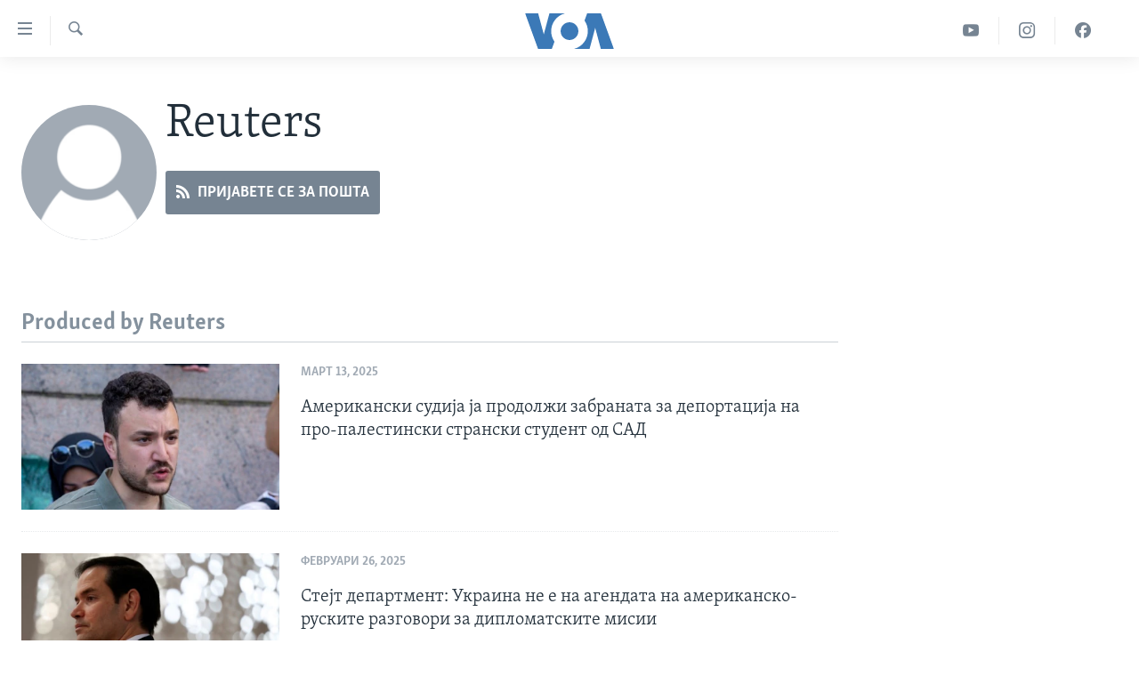

--- FILE ---
content_type: text/html; charset=utf-8
request_url: https://mk.voanews.com/author/reuters/uqgvv
body_size: 12001
content:

<!DOCTYPE html>
<html lang="mk" dir="ltr" class="no-js">
<head>
<link href="/Content/responsive/VOA/mk-MK/VOA-mk-MK.css?&amp;av=0.0.0.0&amp;cb=306" rel="stylesheet"/>
<script src="https://tags.voanews.com/voa-pangea/prod/utag.sync.js"></script> <script type='text/javascript' src='https://www.youtube.com/iframe_api' async></script>
<script type="text/javascript">
//a general 'js' detection, must be on top level in <head>, due to CSS performance
document.documentElement.className = "js";
var cacheBuster = "306";
var appBaseUrl = "/";
var imgEnhancerBreakpoints = [0, 144, 256, 408, 650, 1023, 1597];
var isLoggingEnabled = false;
var isPreviewPage = false;
var isLivePreviewPage = false;
if (!isPreviewPage) {
window.RFE = window.RFE || {};
window.RFE.cacheEnabledByParam = window.location.href.indexOf('nocache=1') === -1;
const url = new URL(window.location.href);
const params = new URLSearchParams(url.search);
// Remove the 'nocache' parameter
params.delete('nocache');
// Update the URL without the 'nocache' parameter
url.search = params.toString();
window.history.replaceState(null, '', url.toString());
} else {
window.addEventListener('load', function() {
const links = window.document.links;
for (let i = 0; i < links.length; i++) {
links[i].href = '#';
links[i].target = '_self';
}
})
}
var pwaEnabled = false;
var swCacheDisabled;
</script>
<meta charset="utf-8" />
<title>Reuters - VOA Author Bio - Глас на Америка</title>
<meta name="description" content="" />
<meta name="keywords" content="" />
<meta name="viewport" content="width=device-width, initial-scale=1.0" />
<meta http-equiv="X-UA-Compatible" content="IE=edge" />
<meta name="robots" content="max-image-preview:large"><meta property="fb:pages" content="176413438620" />
<meta name="msvalidate.01" content="3286EE554B6F672A6F2E608C02343C0E" /><meta name="yandex-verification" content="0a637fd1c34879ec" />
<link href="https://mk.voanews.com/author/reuters/uqgvv" rel="canonical" />
<meta name="apple-mobile-web-app-title" content="Глас на Америка" />
<meta name="apple-mobile-web-app-status-bar-style" content="black" />
<meta name="apple-itunes-app" content="app-id=632618796" />
<script src="/Scripts/responsive/infographics.b?v=dVbZ-Cza7s4UoO3BqYSZdbxQZVF4BOLP5EfYDs4kqEo1&amp;av=0.0.0.0&amp;cb=306"></script>
<script src="/Scripts/responsive/loader.b?v=Q26XNwrL6vJYKjqFQRDnx01Lk2pi1mRsuLEaVKMsvpA1&amp;av=0.0.0.0&amp;cb=306"></script>
<link rel="icon" type="image/svg+xml" href="/Content/responsive/VOA/img/webApp/favicon.svg" />
<link rel="alternate icon" href="/Content/responsive/VOA/img/webApp/favicon.ico" />
<link rel="apple-touch-icon" sizes="152x152" href="/Content/responsive/VOA/img/webApp/ico-152x152.png" />
<link rel="apple-touch-icon" sizes="144x144" href="/Content/responsive/VOA/img/webApp/ico-144x144.png" />
<link rel="apple-touch-icon" sizes="114x114" href="/Content/responsive/VOA/img/webApp/ico-114x114.png" />
<link rel="apple-touch-icon" sizes="72x72" href="/Content/responsive/VOA/img/webApp/ico-72x72.png" />
<link rel="apple-touch-icon-precomposed" href="/Content/responsive/VOA/img/webApp/ico-57x57.png" />
<link rel="icon" sizes="192x192" href="/Content/responsive/VOA/img/webApp/ico-192x192.png" />
<link rel="icon" sizes="128x128" href="/Content/responsive/VOA/img/webApp/ico-128x128.png" />
<meta name="msapplication-TileColor" content="#ffffff" />
<meta name="msapplication-TileImage" content="/Content/responsive/VOA/img/webApp/ico-144x144.png" />
<link rel="alternate" type="application/rss+xml" title="VOA - Top Stories [RSS]" href="/api/" />
<link rel="sitemap" type="application/rss+xml" href="/sitemap.xml" />
</head>
<body class=" nav-no-loaded cc_theme pg-author nojs-images ">
<script type="text/javascript" >
var analyticsData = {url:"",property_id:"474",page_title:"Reuters - VOA Author Bio - Глас на Америка",page_type:"author",content_type:"author",subcontent_type:"author",last_modified:"2026-01-22 10:43:17Z",pub_datetime:"2026-01-22 10:43:17Z",section:"author",domain:"mk.voanews.com",language:"Macedonian",language_service:"VOA Macedonian",platform:"web",copied:"no",copied_article:"",copied_title:"",runs_js:"Yes",cms_release:"8.44.0.0.306",enviro_type:"prod",slug:"",entity:"VOA",short_language_service:"MAC",platform_short:"W",page_name:"Reuters - VOA Author Bio - Глас на Америка"};
</script>
<noscript><iframe src="https://www.googletagmanager.com/ns.html?id=GTM-N8MP7P" height="0" width="0" style="display:none;visibility:hidden"></iframe></noscript><script type="text/javascript" data-cookiecategory="analytics">
var gtmEventObject = Object.assign({}, analyticsData, {event: 'page_meta_ready'});window.dataLayer = window.dataLayer || [];window.dataLayer.push(gtmEventObject);
if (top.location === self.location) { //if not inside of an IFrame
var renderGtm = "true";
if (renderGtm === "true") {
(function(w,d,s,l,i){w[l]=w[l]||[];w[l].push({'gtm.start':new Date().getTime(),event:'gtm.js'});var f=d.getElementsByTagName(s)[0],j=d.createElement(s),dl=l!='dataLayer'?'&l='+l:'';j.async=true;j.src='//www.googletagmanager.com/gtm.js?id='+i+dl;f.parentNode.insertBefore(j,f);})(window,document,'script','dataLayer','GTM-N8MP7P');
}
}
</script>
<!--Analytics tag js version start-->
<script type="text/javascript" data-cookiecategory="analytics">
var utag_data = Object.assign({}, analyticsData, {});
if(typeof(TealiumTagFrom)==='function' && typeof(TealiumTagSearchKeyword)==='function') {
var utag_from=TealiumTagFrom();var utag_searchKeyword=TealiumTagSearchKeyword();
if(utag_searchKeyword!=null && utag_searchKeyword!=='' && utag_data["search_keyword"]==null) utag_data["search_keyword"]=utag_searchKeyword;if(utag_from!=null && utag_from!=='') utag_data["from"]=TealiumTagFrom();}
if(window.top!== window.self&&utag_data.page_type==="snippet"){utag_data.page_type = 'iframe';}
try{if(window.top!==window.self&&window.self.location.hostname===window.top.location.hostname){utag_data.platform = 'self-embed';utag_data.platform_short = 'se';}}catch(e){if(window.top!==window.self&&window.self.location.search.includes("platformType=self-embed")){utag_data.platform = 'cross-promo';utag_data.platform_short = 'cp';}}
(function(a,b,c,d){ a="https://tags.voanews.com/voa-pangea/prod/utag.js"; b=document;c="script";d=b.createElement(c);d.src=a;d.type="text/java"+c;d.async=true; a=b.getElementsByTagName(c)[0];a.parentNode.insertBefore(d,a); })();
</script>
<!--Analytics tag js version end-->
<!-- Analytics tag management NoScript -->
<noscript>
<img style="position: absolute; border: none;" src="https://ssc.voanews.com/b/ss/bbgprod,bbgentityvoa/1/G.4--NS/907419139?pageName=voa%3amac%3aw%3aauthor%3areuters%20-%20voa%20author%20bio%20-%20%d0%93%d0%bb%d0%b0%d1%81%20%d0%bd%d0%b0%20%d0%90%d0%bc%d0%b5%d1%80%d0%b8%d0%ba%d0%b0&amp;c6=reuters%20-%20voa%20author%20bio%20-%20%d0%93%d0%bb%d0%b0%d1%81%20%d0%bd%d0%b0%20%d0%90%d0%bc%d0%b5%d1%80%d0%b8%d0%ba%d0%b0&amp;v36=8.44.0.0.306&amp;v6=D=c6&amp;g=https%3a%2f%2fmk.voanews.com&amp;c1=D=g&amp;v1=D=g&amp;events=event1&amp;c16=voa%20macedonian&amp;v16=D=c16&amp;ch=author&amp;c15=macedonian&amp;v15=D=c15&amp;c4=author&amp;v4=D=c4&amp;v20=no&amp;c17=web&amp;v17=D=c17&amp;mcorgid=518abc7455e462b97f000101%40adobeorg&amp;server=mk.voanews.com&amp;pageType=D=c4&amp;ns=bbg&amp;v29=D=server&amp;v25=voa&amp;v30=474&amp;v105=D=User-Agent " alt="analytics" width="1" height="1" /></noscript>
<!-- End of Analytics tag management NoScript -->
<!--*** Accessibility links - For ScreenReaders only ***-->
<section>
<div class="sr-only">
<h2>Линкови за пристапност</h2>
<ul>
<li><a href="#content" data-disable-smooth-scroll="1">Премини на главната содржина</a></li>
<li><a href="#navigation" data-disable-smooth-scroll="1">Премини до страната за навигација</a></li>
<li><a href="#txtHeaderSearch" data-disable-smooth-scroll="1">Пребарувај</a></li>
</ul>
</div>
</section>
<div dir="ltr">
<div id="page">
<aside>
<div class="ctc-message pos-fix">
<div class="ctc-message__inner">Link has been copied to clipboard</div>
</div>
</aside>
<div class="hdr-20 hdr-20--big">
<div class="hdr-20__inner">
<div class="hdr-20__max pos-rel">
<div class="hdr-20__side hdr-20__side--primary d-flex">
<label data-for="main-menu-ctrl" data-switcher-trigger="true" data-switch-target="main-menu-ctrl" class="burger hdr-trigger pos-rel trans-trigger" data-trans-evt="click" data-trans-id="menu">
<span class="ico ico-close hdr-trigger__ico hdr-trigger__ico--close burger__ico burger__ico--close"></span>
<span class="ico ico-menu hdr-trigger__ico hdr-trigger__ico--open burger__ico burger__ico--open"></span>
</label>
<div class="menu-pnl pos-fix trans-target" data-switch-target="main-menu-ctrl" data-trans-id="menu">
<div class="menu-pnl__inner">
<nav class="main-nav menu-pnl__item menu-pnl__item--first">
<ul class="main-nav__list accordeon" data-analytics-tales="false" data-promo-name="link" data-location-name="nav,secnav">
<li class="main-nav__item">
<a class="main-nav__item-name main-nav__item-name--link" href="http://m.mk.voanews.com/" title="Дома" >Дома</a>
</li>
<li class="main-nav__item accordeon__item" data-switch-target="menu-item-1288">
<label class="main-nav__item-name main-nav__item-name--label accordeon__control-label" data-switcher-trigger="true" data-for="menu-item-1288">
Рубрики
<span class="ico ico-chevron-down main-nav__chev"></span>
</label>
<div class="main-nav__sub-list">
<a class="main-nav__item-name main-nav__item-name--link main-nav__item-name--sub" href="/z/1733" title="САД" data-item-name="aktuelno-usa" >САД</a>
<a class="main-nav__item-name main-nav__item-name--link main-nav__item-name--sub" href="/z/1729" title="Македонија" data-item-name="aktuelno-macedonia" >Македонија</a>
<a class="main-nav__item-name main-nav__item-name--link main-nav__item-name--sub" href="/z/1724" title="Свет" data-item-name="aktuelno-world" >Свет</a>
<a class="main-nav__item-name main-nav__item-name--link main-nav__item-name--sub" href="/z/1725" title="Економија" data-item-name="aktuelno-economy" >Економија</a>
<a class="main-nav__item-name main-nav__item-name--link main-nav__item-name--sub" href="/z/1731" title="Политика" data-item-name="aktuelno-politics" >Политика</a>
<a class="main-nav__item-name main-nav__item-name--link main-nav__item-name--sub" href="/z/1727" title="Здравје" data-item-name="aktuelno-health" >Здравје</a>
<a class="main-nav__item-name main-nav__item-name--link main-nav__item-name--sub" href="/z/1732" title="Наука" data-item-name="aktuelno-science" >Наука</a>
<a class="main-nav__item-name main-nav__item-name--link main-nav__item-name--sub" href="/z/1723" title="Уметност и забава" data-item-name="aktuelno-culture" >Уметност и забава</a>
<a class="main-nav__item-name main-nav__item-name--link main-nav__item-name--sub" href="/z/1728" title="Интервјуа" data-item-name="aktuelno-interviews" >Интервјуа</a>
</div>
</li>
<li class="main-nav__item">
<a class="main-nav__item-name main-nav__item-name--link" href="/z/1730" title="Фотогалерии" data-item-name="photos" >Фотогалерии</a>
</li>
<li class="main-nav__item">
<a class="main-nav__item-name main-nav__item-name--link" href="/z/7703" title="Документарци" data-item-name="documentaries" >Документарци</a>
</li>
<li class="main-nav__item accordeon__item" data-switch-target="menu-item-767">
<label class="main-nav__item-name main-nav__item-name--label accordeon__control-label" data-switcher-trigger="true" data-for="menu-item-767">
Архивирана програма
<span class="ico ico-chevron-down main-nav__chev"></span>
</label>
<div class="main-nav__sub-list">
<a class="main-nav__item-name main-nav__item-name--link main-nav__item-name--sub" href="https://mk.voanews.com/z/1735" title="Newsflash - Архива" >Newsflash - Архива</a>
<a class="main-nav__item-name main-nav__item-name--link main-nav__item-name--sub" href="/z/2238" title="Вести од САД во минута - Архива" data-item-name="voa-60" >Вести од САД во минута - Архива</a>
<a class="main-nav__item-name main-nav__item-name--link main-nav__item-name--sub" href="https://mk.voanews.com/p/7392.html" title="Избори во САД 2020 - Архива" >Избори во САД 2020 - Архива</a>
</div>
</li>
<li class="main-nav__item">
<a class="main-nav__item-name main-nav__item-name--link" href="/p/3921.html" title="За нас" data-item-name="about-us-mk" >За нас</a>
</li>
</ul>
</nav>
<div class="menu-pnl__item">
<a href="https://learningenglish.voanews.com/" class="menu-pnl__item-link" alt="Learning English">Learning English</a>
</div>
<div class="menu-pnl__item menu-pnl__item--social">
<h5 class="menu-pnl__sub-head">Накусо...</h5>
<a href="https://facebook.com/glasnaamerika" title="Следете не` на Фејсбук" data-analytics-text="follow_on_facebook" class="btn btn--rounded btn--social-inverted menu-pnl__btn js-social-btn btn-facebook" target="_blank" rel="noopener">
<span class="ico ico-facebook-alt ico--rounded"></span>
</a>
<a href="https://www.instagram.com/glasnaamerika/" title="Follow us on Instagram" data-analytics-text="follow_on_instagram" class="btn btn--rounded btn--social-inverted menu-pnl__btn js-social-btn btn-instagram" target="_blank" rel="noopener">
<span class="ico ico-instagram ico--rounded"></span>
</a>
<a href="https://twitter.com/glasnaamerika" title="Следете не` на Твитер" data-analytics-text="follow_on_twitter" class="btn btn--rounded btn--social-inverted menu-pnl__btn js-social-btn btn-twitter" target="_blank" rel="noopener">
<span class="ico ico-twitter ico--rounded"></span>
</a>
<a href="https://www.youtube.com/user/voamacedonian" title="Следете не` на Јутјуб" data-analytics-text="follow_on_youtube" class="btn btn--rounded btn--social-inverted menu-pnl__btn js-social-btn btn-youtube" target="_blank" rel="noopener">
<span class="ico ico-youtube ico--rounded"></span>
</a>
</div>
<div class="menu-pnl__item">
<a href="/navigation/allsites" class="menu-pnl__item-link">
<span class="ico ico-languages "></span>
Јазици
</a>
</div>
</div>
</div>
<label data-for="top-search-ctrl" data-switcher-trigger="true" data-switch-target="top-search-ctrl" class="top-srch-trigger hdr-trigger">
<span class="ico ico-close hdr-trigger__ico hdr-trigger__ico--close top-srch-trigger__ico top-srch-trigger__ico--close"></span>
<span class="ico ico-search hdr-trigger__ico hdr-trigger__ico--open top-srch-trigger__ico top-srch-trigger__ico--open"></span>
</label>
<div class="srch-top srch-top--in-header" data-switch-target="top-search-ctrl">
<div class="container">
<form action="/s" class="srch-top__form srch-top__form--in-header" id="form-topSearchHeader" method="get" role="search"><label for="txtHeaderSearch" class="sr-only">Search</label>
<input type="text" id="txtHeaderSearch" name="k" placeholder="Внесете израз за пребарување" accesskey="s" value="" class="srch-top__input analyticstag-event" onkeydown="if (event.keyCode === 13) { FireAnalyticsTagEventOnSearch('search', $dom.get('#txtHeaderSearch')[0].value) }" />
<button title="Search" type="submit" class="btn btn--top-srch analyticstag-event" onclick="FireAnalyticsTagEventOnSearch('search', $dom.get('#txtHeaderSearch')[0].value) ">
<span class="ico ico-search"></span>
</button></form>
</div>
</div>
<a href="/" class="main-logo-link">
<img src="/Content/responsive/VOA/mk-MK/img/logo-compact.svg" class="main-logo main-logo--comp" alt="site logo">
<img src="/Content/responsive/VOA/mk-MK/img/logo.svg" class="main-logo main-logo--big" alt="site logo">
</a>
</div>
<div class="hdr-20__side hdr-20__side--secondary d-flex">
<a href="https://www.facebook.com/glasnaamerika" title="Facebook" class="hdr-20__secondary-item" data-item-name="custom1">
<span class="ico-custom ico-custom--1 hdr-20__secondary-icon"></span>
</a>
<a href="https://www.instagram.com/glasnaamerika/" title="Instagram" class="hdr-20__secondary-item" data-item-name="custom3">
<span class="ico-custom ico-custom--3 hdr-20__secondary-icon"></span>
</a>
<a href="https://www.youtube.com/user/voamacedonian" title="YouTube" class="hdr-20__secondary-item" data-item-name="custom2">
<span class="ico-custom ico-custom--2 hdr-20__secondary-icon"></span>
</a>
<a href="/s" title="Search" class="hdr-20__secondary-item hdr-20__secondary-item--search" data-item-name="search">
<span class="ico ico-search hdr-20__secondary-icon hdr-20__secondary-icon--search"></span>
</a>
<div class="srch-bottom">
<form action="/s" class="srch-bottom__form d-flex" id="form-bottomSearch" method="get" role="search"><label for="txtSearch" class="sr-only">Search</label>
<input type="search" id="txtSearch" name="k" placeholder="Внесете израз за пребарување" accesskey="s" value="" class="srch-bottom__input analyticstag-event" onkeydown="if (event.keyCode === 13) { FireAnalyticsTagEventOnSearch('search', $dom.get('#txtSearch')[0].value) }" />
<button title="Search" type="submit" class="btn btn--bottom-srch analyticstag-event" onclick="FireAnalyticsTagEventOnSearch('search', $dom.get('#txtSearch')[0].value) ">
<span class="ico ico-search"></span>
</button></form>
</div>
</div>
<img src="/Content/responsive/VOA/mk-MK/img/logo-print.gif" class="logo-print" alt="site logo">
<img src="/Content/responsive/VOA/mk-MK/img/logo-print_color.png" class="logo-print logo-print--color" alt="site logo">
</div>
</div>
</div>
<script>
if (document.body.className.indexOf('pg-home') > -1) {
var nav2In = document.querySelector('.hdr-20__inner');
var nav2Sec = document.querySelector('.hdr-20__side--secondary');
var secStyle = window.getComputedStyle(nav2Sec);
if (nav2In && window.pageYOffset < 150 && secStyle['position'] !== 'fixed') {
nav2In.classList.add('hdr-20__inner--big')
}
}
</script>
<div class="c-hlights c-hlights--breaking c-hlights--no-item" data-hlight-display="mobile,desktop">
<div class="c-hlights__wrap container p-0">
<div class="c-hlights__nav">
<a role="button" href="#" title="Претходно">
<span class="ico ico-chevron-backward m-0"></span>
<span class="sr-only">Претходно</span>
</a>
<a role="button" href="#" title="Следно">
<span class="ico ico-chevron-forward m-0"></span>
<span class="sr-only">Следно</span>
</a>
</div>
<span class="c-hlights__label">
<span class="">Breaking News</span>
<span class="switcher-trigger">
<label data-for="more-less-1" data-switcher-trigger="true" class="switcher-trigger__label switcher-trigger__label--more p-b-0" title="Повеќе прикажано">
<span class="ico ico-chevron-down"></span>
</label>
<label data-for="more-less-1" data-switcher-trigger="true" class="switcher-trigger__label switcher-trigger__label--less p-b-0" title="Show less">
<span class="ico ico-chevron-up"></span>
</label>
</span>
</span>
<ul class="c-hlights__items switcher-target" data-switch-target="more-less-1">
</ul>
</div>
</div> <div id="content">
<div class="hdr-container">
<div class="container">
<div class="row">
<div class="col-xs-12 col-md-9 pull-left bottom-offset content-offset">
<div class="c-author">
<div class="media-block">
<div class="img-wrap img-wrap--float img-wrap--xs img-wrap--t-spac">
<div class="thumb thumb1_1 rounded">
<noscript class="nojs-img">
<img src="https://gdb.voanews.com/57FEF3AC-E2B3-40B2-9521-0BE0E8D5DD4C_w100_r5.png" alt="16x9 Image" class="avatar" />
</noscript>
<img alt="16x9 Image" class="avatar" data-src="https://gdb.voanews.com/57FEF3AC-E2B3-40B2-9521-0BE0E8D5DD4C_w100_r5.png" src="" />
</div>
</div>
<div class="c-author__content">
<h1 class="title pg-title c-author__title">Reuters</h1>
<div class="c-author__btns m-t-md">
<a class="btn btn-rss btn--social" target="_blank" rel="noopener" href="/api/auqgvvl-vomx-tpegu-vr">
<span class="ico ico-rss"></span>
<span class="btn__text">Пријавете се за пошта</span>
</a>
</div>
</div>
</div>
</div>
</div>
</div>
</div>
</div>
<div class="container">
<div class="row">
<div class="col-xs-12 col-md-9">
<h3 class="section-head">Produced by Reuters</h3>
<ul class=" archive-list" id="loadMoreAfter">
<li class="mb-grid archive-list__item">
<div class="media-block media-block--t-spac media-block--contain">
<a href="/a/amerikanski-sudi%D1%98a-%D1%98a-prodolzhi-zabranata-za-deportaci%D1%98a-na-pro-palestinski-stranski-student-od-sad/8009152.html" class="img-wrap img-wrap--m img-wrap--block-mob img-wrap--t-spac img-wrap--size-3 img-wrap--float" title="Американски судија ја продолжи забраната за депортација на про-палестински странски студент од САД">
<div class="thumb thumb16_9">
<noscript class="nojs-img">
<img src="https://gdb.voanews.com/5f5316cf-cf2b-4f63-0df4-08dd5c8d307c_w100_r1.jpg" alt="Засега е стопирана депортацијата на странскиот студент Махмуд Калил, еден од лидеррите на про-палестинскиот протест на универзитетот „Колумбија“, април 29, 2024" />
</noscript>
<img data-src="https://gdb.voanews.com/5f5316cf-cf2b-4f63-0df4-08dd5c8d307c_w66_r1.jpg" src="" alt="Засега е стопирана депортацијата на странскиот студент Махмуд Калил, еден од лидеррите на про-палестинскиот протест на универзитетот „Колумбија“, април 29, 2024" class=""/>
</div>
</a>
<div class="media-block__content media-block__content--h-m media-block__content--full-mob media-block__content--h">
<span class="date date--mb date--size-3 date--mb-25" >март 13, 2025</span>
<a href="/a/amerikanski-sudi%D1%98a-%D1%98a-prodolzhi-zabranata-za-deportaci%D1%98a-na-pro-palestinski-stranski-student-od-sad/8009152.html">
<h4 class="media-block__title media-block__title--size-3 media-block__title--25" title="Американски судија ја продолжи забраната за депортација на про-палестински странски студент од САД">
Американски судија ја продолжи забраната за депортација на про-палестински странски студент од САД
</h4>
</a>
</div>
</div>
</li>
<li class="mb-grid archive-list__item">
<div class="media-block media-block--t-spac media-block--contain">
<a href="/a/ste%D1%98t-department-ukraina-ne-e-na-agendata-na-amerikansko-ruskite-razgovori-za-diplomatskite-misii/7989119.html" class="img-wrap img-wrap--m img-wrap--block-mob img-wrap--t-spac img-wrap--size-3 img-wrap--float" title="Стејт департмент: Украина не е на агендата на американско-руските разговори за дипломатските мисии">
<div class="thumb thumb16_9">
<noscript class="nojs-img">
<img src="https://gdb.voanews.com/b812e486-84e0-46ec-8d87-7d8ebc182673_cx0_cy4_cw0_w100_r1.jpg" alt="Државниот секретар Марко Рубио" />
</noscript>
<img data-src="https://gdb.voanews.com/b812e486-84e0-46ec-8d87-7d8ebc182673_cx0_cy4_cw0_w66_r1.jpg" src="" alt="Државниот секретар Марко Рубио" class=""/>
</div>
</a>
<div class="media-block__content media-block__content--h-m media-block__content--full-mob media-block__content--h">
<span class="date date--mb date--size-3 date--mb-25" >февруари 26, 2025</span>
<a href="/a/ste%D1%98t-department-ukraina-ne-e-na-agendata-na-amerikansko-ruskite-razgovori-za-diplomatskite-misii/7989119.html">
<h4 class="media-block__title media-block__title--size-3 media-block__title--25" title="Стејт департмент: Украина не е на агендата на американско-руските разговори за дипломатските мисии">
Стејт департмент: Украина не е на агендата на американско-руските разговори за дипломатските мисии
</h4>
</a>
</div>
</div>
</li>
<li class="mb-grid archive-list__item">
<div class="media-block media-block--t-spac media-block--contain">
<a href="/a/sad-na%D1%98avi%D1%98a-deka-kje-potroshat-do-edna-mili%D1%98arda-dolari-za-borba-protiv-ptich%D1%98i-grip/7989085.html" class="img-wrap img-wrap--m img-wrap--block-mob img-wrap--t-spac img-wrap--size-3 img-wrap--float" title="САД најавија дека ќе потрошат до една милијарда долари за борба против птичји грип">
<div class="thumb thumb16_9">
<noscript class="nojs-img">
<img src="https://gdb.voanews.com/f84f9b8e-ef89-4f1d-ea30-08dd4a81f35f_cx0_cy7_cw0_w100_r1.jpg" alt="Јајца во продавница во Њу Џерси, 4 февруари 2025 година" />
</noscript>
<img data-src="https://gdb.voanews.com/f84f9b8e-ef89-4f1d-ea30-08dd4a81f35f_cx0_cy7_cw0_w66_r1.jpg" src="" alt="Јајца во продавница во Њу Џерси, 4 февруари 2025 година" class=""/>
</div>
</a>
<div class="media-block__content media-block__content--h-m media-block__content--full-mob media-block__content--h">
<span class="date date--mb date--size-3 date--mb-25" >февруари 26, 2025</span>
<a href="/a/sad-na%D1%98avi%D1%98a-deka-kje-potroshat-do-edna-mili%D1%98arda-dolari-za-borba-protiv-ptich%D1%98i-grip/7989085.html">
<h4 class="media-block__title media-block__title--size-3 media-block__title--25" title="САД најавија дека ќе потрошат до една милијарда долари за борба против птичји грип">
САД најавија дека ќе потрошат до една милијарда долари за борба против птичји грип
</h4>
</a>
</div>
</div>
</li>
<li class="mb-grid archive-list__item">
<div class="media-block media-block--t-spac media-block--contain">
<a href="/a/makron-pristigna-vo-belata-kukja-na-razgovori-so-tramp-za-ukraina/7986055.html" class="img-wrap img-wrap--m img-wrap--block-mob img-wrap--t-spac img-wrap--size-3 img-wrap--float" title="Макрон пристигна во Белата куќа на разговори со Трамп за Украина">
<div class="thumb thumb16_9">
<noscript class="nojs-img">
<img src="https://gdb.voanews.com/86130e85-d42d-4547-fff4-08dd4a817620_cx0_cy4_cw0_w100_r1.jpg" alt="Макрон стана првиот европски лидер да го посети Трамп откако тој ја врати власта пред еден месец" />
</noscript>
<img data-src="https://gdb.voanews.com/86130e85-d42d-4547-fff4-08dd4a817620_cx0_cy4_cw0_w66_r1.jpg" src="" alt="Макрон стана првиот европски лидер да го посети Трамп откако тој ја врати власта пред еден месец" class=""/>
</div>
</a>
<div class="media-block__content media-block__content--h-m media-block__content--full-mob media-block__content--h">
<span class="date date--mb date--size-3 date--mb-25" >февруари 24, 2025</span>
<a href="/a/makron-pristigna-vo-belata-kukja-na-razgovori-so-tramp-za-ukraina/7986055.html">
<h4 class="media-block__title media-block__title--size-3 media-block__title--25" title="Макрон пристигна во Белата куќа на разговори со Трамп за Украина">
Макрон пристигна во Белата куќа на разговори со Трамп за Украина
</h4>
</a>
</div>
</div>
</li>
<li class="mb-grid archive-list__item">
<div class="media-block media-block--t-spac media-block--contain">
<a href="/a/senatot-na-sad-go-potvrdi-kesh-patel-za-direktor-na-fbi/7982361.html" class="img-wrap img-wrap--m img-wrap--block-mob img-wrap--t-spac img-wrap--size-3 img-wrap--float" title="Сенатот на САД го потврди Кеш Пател за директор на ФБИ">
<div class="thumb thumb16_9">
<noscript class="nojs-img">
<img src="https://gdb.voanews.com/c5382e36-08f6-4439-9f7c-bf8b46af7250_cx0_cy5_cw0_w100_r1.jpg" alt="Каш Пател положи заклетва за време на сослушувањето во Конгресот за неговата номинација за директор на ФБИ, 30 јануари 2025 година" />
</noscript>
<img data-src="https://gdb.voanews.com/c5382e36-08f6-4439-9f7c-bf8b46af7250_cx0_cy5_cw0_w66_r1.jpg" src="" alt="Каш Пател положи заклетва за време на сослушувањето во Конгресот за неговата номинација за директор на ФБИ, 30 јануари 2025 година" class=""/>
</div>
</a>
<div class="media-block__content media-block__content--h-m media-block__content--full-mob media-block__content--h">
<span class="date date--mb date--size-3 date--mb-25" >февруари 20, 2025</span>
<a href="/a/senatot-na-sad-go-potvrdi-kesh-patel-za-direktor-na-fbi/7982361.html">
<h4 class="media-block__title media-block__title--size-3 media-block__title--25" title="Сенатот на САД го потврди Кеш Пател за директор на ФБИ">
Сенатот на САД го потврди Кеш Пател за директор на ФБИ
</h4>
</a>
</div>
</div>
</li>
<li class="mb-grid archive-list__item">
<div class="media-block media-block--t-spac media-block--contain">
<a href="/a/tramp-ochekuva-poseta-od-kineskiot-pretsedatel-sh%D1%98i-bez-da-dade-vremenska-ramka/7981800.html" class="img-wrap img-wrap--m img-wrap--no-mob img-wrap--t-spac img-wrap--size-3 img-wrap--float" title="Трамп очекува посета од кинескиот претседател Шји без да даде временска рамка">
<div class="thumb thumb16_9">
<noscript class="nojs-img">
<img src="https://gdb.voanews.com/4359339c-bbcc-403d-8901-08dd4a843460_cx0_cy8_cw0_w100_r1.jpg" alt="Американскиот претседател Доналд Трамп разговара со кинескиот претседател Шји Џјинпинг за време на церемонија за добредојде во Пекинг на 9 ноември 2017 година" />
</noscript>
<img data-src="https://gdb.voanews.com/4359339c-bbcc-403d-8901-08dd4a843460_cx0_cy8_cw0_w66_r1.jpg" src="" alt="Американскиот претседател Доналд Трамп разговара со кинескиот претседател Шји Џјинпинг за време на церемонија за добредојде во Пекинг на 9 ноември 2017 година" class=""/>
</div>
</a>
<div class="media-block__content media-block__content--h-m media-block__content--full-mob media-block__content--h">
<span class="date date--mb date--size-3 date--mb-25" >февруари 20, 2025</span>
<a href="/a/tramp-ochekuva-poseta-od-kineskiot-pretsedatel-sh%D1%98i-bez-da-dade-vremenska-ramka/7981800.html">
<h4 class="media-block__title media-block__title--size-3 media-block__title--25" title="Трамп очекува посета од кинескиот претседател Шји без да даде временска рамка">
Трамп очекува посета од кинескиот претседател Шји без да даде временска рамка
</h4>
</a>
</div>
</div>
</li>
<li class="mb-grid archive-list__item">
<div class="media-block media-block--t-spac media-block--contain">
<a href="/a/tramp-domakjin-na-kralot-na-%D1%98ordan-povtori-deka-sad-mozhat-da-%D1%98a-kontroliraat-i-obnovat-gaza/7971231.html" class="img-wrap img-wrap--m img-wrap--no-mob img-wrap--t-spac img-wrap--size-3 img-wrap--float" title="Трамп домаќин на кралот на Јордан, повтори дека САД можат да ја контролираат и обноват Газа">
<div class="thumb thumb16_9">
<noscript class="nojs-img">
<img src="https://gdb.voanews.com/f11c5fb6-d85f-4315-dca7-08dd4a81f35f_cx0_cy4_cw0_w100_r1.jpg" alt="Претседателот Доналд Трамп го поздравува јорданскиот крал Абдула Втори во Овалната канцеларија во Белата куќа, 11 февруари 2025 година, во Вашингтон" />
</noscript>
<img data-src="https://gdb.voanews.com/f11c5fb6-d85f-4315-dca7-08dd4a81f35f_cx0_cy4_cw0_w66_r1.jpg" src="" alt="Претседателот Доналд Трамп го поздравува јорданскиот крал Абдула Втори во Овалната канцеларија во Белата куќа, 11 февруари 2025 година, во Вашингтон" class=""/>
</div>
</a>
<div class="media-block__content media-block__content--h-m media-block__content--full-mob media-block__content--h">
<span class="date date--mb date--size-3 date--mb-25" >февруари 11, 2025</span>
<a href="/a/tramp-domakjin-na-kralot-na-%D1%98ordan-povtori-deka-sad-mozhat-da-%D1%98a-kontroliraat-i-obnovat-gaza/7971231.html">
<h4 class="media-block__title media-block__title--size-3 media-block__title--25" title="Трамп домаќин на кралот на Јордан, повтори дека САД можат да ја контролираат и обноват Газа">
Трамп домаќин на кралот на Јордан, повтори дека САД можат да ја контролираат и обноват Газа
</h4>
</a>
</div>
</div>
</li>
<li class="mb-grid archive-list__item">
<div class="media-block media-block--t-spac media-block--contain">
<a href="/a/oddelot-za-pravda-im-nalozhi-na-obvinitelite-da-se-otkazhat-od-obvineni%D1%98ata-protiv-gradonachalnikot-na-nju%D1%98ork-/7970654.html" class="img-wrap img-wrap--m img-wrap--no-mob img-wrap--t-spac img-wrap--size-3 img-wrap--float" title="Одделот за правда им наложи на обвинителите да се откажат од случајот против градоначалникот на Њујорк
">
<div class="thumb thumb16_9">
<noscript class="nojs-img">
<img src="https://gdb.voanews.com/4eb153a1-7ff5-42e3-8163-bf6226b6d870_cx0_cy7_cw0_w100_r1.jpg" alt="Градоначалникот на Њујорк Ерик Адамс, го напушта Федералниот суд на Менхетн по појавувањето на 27 септември 2024 година во Њујорк" />
</noscript>
<img data-src="https://gdb.voanews.com/4eb153a1-7ff5-42e3-8163-bf6226b6d870_cx0_cy7_cw0_w66_r1.jpg" src="" alt="Градоначалникот на Њујорк Ерик Адамс, го напушта Федералниот суд на Менхетн по појавувањето на 27 септември 2024 година во Њујорк" class=""/>
</div>
</a>
<div class="media-block__content media-block__content--h-m media-block__content--full-mob media-block__content--h">
<span class="date date--mb date--size-3 date--mb-25" >февруари 11, 2025</span>
<a href="/a/oddelot-za-pravda-im-nalozhi-na-obvinitelite-da-se-otkazhat-od-obvineni%D1%98ata-protiv-gradonachalnikot-na-nju%D1%98ork-/7970654.html">
<h4 class="media-block__title media-block__title--size-3 media-block__title--25" title="Одделот за правда им наложи на обвинителите да се откажат од случајот против градоначалникот на Њујорк
">
Одделот за правда им наложи на обвинителите да се откажат од случајот против градоначалникот на Њујорк
</h4>
</a>
</div>
</div>
</li>
<li class="mb-grid archive-list__item">
<div class="media-block media-block--t-spac media-block--contain">
<a href="/a/povredeni-chetiri-lica-vo-napad-so-ruski-dronovi-soopshti%D1%98a-ukrainskite-vlasti-/7958337.html" class="img-wrap img-wrap--m img-wrap--no-mob img-wrap--t-spac img-wrap--size-3 img-wrap--float" title="Повредени четири лица во напад со руски дронови, соопштија украинските власти
">
<div class="thumb thumb16_9">
<noscript class="nojs-img">
<img src="https://gdb.voanews.com/6b62f412-ed55-4ba9-86d6-c1809a6c511b_cx0_cy4_cw0_w100_r1.jpg" alt="Војници носат ковчег на полски доброволец Филип Антосијак (18), кој служел во Uкраинската армија и бил убиен во руско-украинската војна, за време на церемонија во Киев, Украина, 30 јануари 2025 година" />
</noscript>
<img data-src="https://gdb.voanews.com/6b62f412-ed55-4ba9-86d6-c1809a6c511b_cx0_cy4_cw0_w66_r1.jpg" src="" alt="Војници носат ковчег на полски доброволец Филип Антосијак (18), кој служел во Uкраинската армија и бил убиен во руско-украинската војна, за време на церемонија во Киев, Украина, 30 јануари 2025 година" class=""/>
</div>
</a>
<div class="media-block__content media-block__content--h-m media-block__content--full-mob media-block__content--h">
<span class="date date--mb date--size-3 date--mb-25" >јануари 31, 2025</span>
<a href="/a/povredeni-chetiri-lica-vo-napad-so-ruski-dronovi-soopshti%D1%98a-ukrainskite-vlasti-/7958337.html">
<h4 class="media-block__title media-block__title--size-3 media-block__title--25" title="Повредени четири лица во напад со руски дронови, соопштија украинските власти
">
Повредени четири лица во напад со руски дронови, соопштија украинските власти
</h4>
</a>
</div>
</div>
</li>
<li class="mb-grid archive-list__item">
<div class="media-block media-block--t-spac media-block--contain">
<a href="/a/patnichki-avion-i-voen-helikopter-se-sudri%D1%98a-nad-vashington---so-nurkachi-se-traga-po-prezhiveani/7956538.html" class="img-wrap img-wrap--m img-wrap--no-mob img-wrap--t-spac img-wrap--size-3 img-wrap--float" title="Патнички авион и воен хеликоптер се судрија во главниот град на САД - со нуркачи се трага по преживеани">
<div class="thumb thumb16_9">
<noscript class="nojs-img">
<img src="https://gdb.voanews.com/63e20117-4e33-435c-bb4b-d87c6c1273fc_w100_r1.jpg" alt="Околу 300 лица од службите за брзи реакции се вклучени во спасувачка акција на местото на судирот меѓу авион и хеликоптер над Вашингтон, 30 јануари, 2025" />
</noscript>
<img data-src="https://gdb.voanews.com/63e20117-4e33-435c-bb4b-d87c6c1273fc_w66_r1.jpg" src="" alt="Околу 300 лица од службите за брзи реакции се вклучени во спасувачка акција на местото на судирот меѓу авион и хеликоптер над Вашингтон, 30 јануари, 2025" class=""/>
</div>
</a>
<div class="media-block__content media-block__content--h-m media-block__content--full-mob media-block__content--h">
<span class="date date--mb date--size-3 date--mb-25" >јануари 30, 2025</span>
<a href="/a/patnichki-avion-i-voen-helikopter-se-sudri%D1%98a-nad-vashington---so-nurkachi-se-traga-po-prezhiveani/7956538.html">
<h4 class="media-block__title media-block__title--size-3 media-block__title--25" title="Патнички авион и воен хеликоптер се судрија во главниот град на САД - со нуркачи се трага по преживеани">
Патнички авион и воен хеликоптер се судрија во главниот град на САД - со нуркачи се трага по преживеани
</h4>
<p class="perex perex--mb perex--size-3">„Американ ерлајнс“ соопшти дека во авионот, кој пристигнувал од Вичита, Канзас, имало 60 патници и четворица членови на екипажот. Според официјални лица, пак, тројца војници на американската армија биле во хеликоптерот, кој изведувал тренинг лет.</p>
</a>
</div>
</div>
</li>
<li class="mb-grid archive-list__item">
<div class="media-block media-block--t-spac media-block--contain">
<a href="/a/tramp-potpisha-izvrshni-naredbi-za-reformi-vo-vo%D1%98skata-vkluchuva%D1%98kji-i-za-transrodovite-vo%D1%98nici/7953159.html" class="img-wrap img-wrap--m img-wrap--no-mob img-wrap--t-spac img-wrap--size-3 img-wrap--float" title="Трамп потпиша извршни наредби за реформи во војската, вклучувајќи и за трансродовите војници">
<div class="thumb thumb16_9">
<noscript class="nojs-img">
<img src="https://gdb.voanews.com/26fa3582-2e20-47b9-8261-a6439c87fc5a_w100_r1.jpg" alt="Претседателот Доналд Трамп држи потпишана извршна наредба во Овалната канцеларија во Белата куќа, во Вашингтон, 23 јануари 2025 година" />
</noscript>
<img data-src="https://gdb.voanews.com/26fa3582-2e20-47b9-8261-a6439c87fc5a_w66_r1.jpg" src="" alt="Претседателот Доналд Трамп држи потпишана извршна наредба во Овалната канцеларија во Белата куќа, во Вашингтон, 23 јануари 2025 година" class=""/>
</div>
</a>
<div class="media-block__content media-block__content--h-m media-block__content--full-mob media-block__content--h">
<span class="date date--mb date--size-3 date--mb-25" >јануари 28, 2025</span>
<a href="/a/tramp-potpisha-izvrshni-naredbi-za-reformi-vo-vo%D1%98skata-vkluchuva%D1%98kji-i-za-transrodovite-vo%D1%98nici/7953159.html">
<h4 class="media-block__title media-block__title--size-3 media-block__title--25" title="Трамп потпиша извршни наредби за реформи во војската, вклучувајќи и за трансродовите војници">
Трамп потпиша извршни наредби за реформи во војската, вклучувајќи и за трансродовите војници
</h4>
</a>
</div>
</div>
</li>
<li class="mb-grid archive-list__item">
<div class="media-block media-block--t-spac media-block--contain">
<a href="/a/il%D1%98adnici-chekaat-da-se-vratat-vo-gaza-tramp-gi-povika-%D1%98ordan-i-egipet-da-primat-povekje-palestinci-/7951633.html" class="img-wrap img-wrap--m img-wrap--no-mob img-wrap--t-spac img-wrap--size-3 img-wrap--float" title="Илјадници чекаат да се вратат во Газа, Трамп ги повика Јордан и Египет да примат повеќе Палестинци
">
<div class="thumb thumb16_9">
<noscript class="nojs-img">
<img src="https://gdb.voanews.com/fa3a7a9a-afc3-4af8-8142-0157f4bc8820_cx0_cy10_cw0_w100_r1.jpg" alt="Раселените Палестинци ги носат своите работи по нивното враќање во центарот на Рафа во јужниот дел на појасот Газа на 19 јануари 2025 година, откако стапи на сила прекинот на огнот меѓу Израел и Хамас" />
</noscript>
<img data-src="https://gdb.voanews.com/fa3a7a9a-afc3-4af8-8142-0157f4bc8820_cx0_cy10_cw0_w66_r1.jpg" src="" alt="Раселените Палестинци ги носат своите работи по нивното враќање во центарот на Рафа во јужниот дел на појасот Газа на 19 јануари 2025 година, откако стапи на сила прекинот на огнот меѓу Израел и Хамас" class=""/>
</div>
</a>
<div class="media-block__content media-block__content--h-m media-block__content--full-mob media-block__content--h">
<span class="date date--mb date--size-3 date--mb-25" >јануари 27, 2025</span>
<a href="/a/il%D1%98adnici-chekaat-da-se-vratat-vo-gaza-tramp-gi-povika-%D1%98ordan-i-egipet-da-primat-povekje-palestinci-/7951633.html">
<h4 class="media-block__title media-block__title--size-3 media-block__title--25" title="Илјадници чекаат да се вратат во Газа, Трамп ги повика Јордан и Египет да примат повеќе Палестинци
">
Илјадници чекаат да се вратат во Газа, Трамп ги повика Јордан и Египет да примат повеќе Палестинци
</h4>
</a>
</div>
</div>
</li>
<li class="mb-grid archive-list__item">
<div class="media-block media-block--t-spac media-block--contain">
<a href="/a/tramp-razgovara-za-kupuvanje-na-tiktok-so-povekje-lugje-odluka-se-ochekuva-za-30-dena/7951586.html" class="img-wrap img-wrap--m img-wrap--no-mob img-wrap--t-spac img-wrap--size-3 img-wrap--float" title="Трамп разговара за купување на ТикТок со повеќе луѓе, одлука се очекува за 30 дена">
<div class="thumb thumb16_9">
<noscript class="nojs-img">
<img src="https://gdb.voanews.com/e1378ebd-f379-47bd-a00b-d9eb1a63ac01_w100_r1.jpg" alt="Логото на ТикТок прикажано на телефон во Сан Франциско, 17 јануари 2025 година" />
</noscript>
<img data-src="https://gdb.voanews.com/e1378ebd-f379-47bd-a00b-d9eb1a63ac01_w66_r1.jpg" src="" alt="Логото на ТикТок прикажано на телефон во Сан Франциско, 17 јануари 2025 година" class=""/>
</div>
</a>
<div class="media-block__content media-block__content--h-m media-block__content--full-mob media-block__content--h">
<span class="date date--mb date--size-3 date--mb-25" >јануари 27, 2025</span>
<a href="/a/tramp-razgovara-za-kupuvanje-na-tiktok-so-povekje-lugje-odluka-se-ochekuva-za-30-dena/7951586.html">
<h4 class="media-block__title media-block__title--size-3 media-block__title--25" title="Трамп разговара за купување на ТикТок со повеќе луѓе, одлука се очекува за 30 дена">
Трамп разговара за купување на ТикТок со повеќе луѓе, одлука се очекува за 30 дена
</h4>
</a>
</div>
</div>
</li>
<li class="mb-grid archive-list__item">
<div class="media-block media-block--t-spac media-block--contain">
<a href="/a/tramp-potpisha-niza-odredbi-povlekuvanje-od-szo-pomiluvanja-za-upadot-vo-kongresot-transrodovi-ogranichuvanja-stop-za-ilegalnata-imigraci%D1%98a/7944423.html" class="img-wrap img-wrap--m img-wrap--no-mob img-wrap--t-spac img-wrap--size-3 img-wrap--float" title="Трамп потпиша низа одредби: Повлекување од СЗО, помилувања за упадот во Конгресот, трансродови ограничувања, стоп за илегалната имиграција">
<div class="thumb thumb16_9">
<noscript class="nojs-img">
<img src="https://gdb.voanews.com/ab62924b-dc74-453f-a78e-50bdd838535e_w100_r1.jpg" alt="Американскиот претседател потпиша низа одредби на првиот ден, а една од нив е повлекување од Светската здравствена организација. Фото: Доналд Трамп во Белата куќа, на 20 јануари, 2025." />
</noscript>
<img data-src="https://gdb.voanews.com/ab62924b-dc74-453f-a78e-50bdd838535e_w66_r1.jpg" src="" alt="Американскиот претседател потпиша низа одредби на првиот ден, а една од нив е повлекување од Светската здравствена организација. Фото: Доналд Трамп во Белата куќа, на 20 јануари, 2025." class=""/>
</div>
</a>
<div class="media-block__content media-block__content--h-m media-block__content--full-mob media-block__content--h">
<span class="date date--mb date--size-3 date--mb-25" >јануари 21, 2025</span>
<a href="/a/tramp-potpisha-niza-odredbi-povlekuvanje-od-szo-pomiluvanja-za-upadot-vo-kongresot-transrodovi-ogranichuvanja-stop-za-ilegalnata-imigraci%D1%98a/7944423.html">
<h4 class="media-block__title media-block__title--size-3 media-block__title--25" title="Трамп потпиша низа одредби: Повлекување од СЗО, помилувања за упадот во Конгресот, трансродови ограничувања, стоп за илегалната имиграција">
Трамп потпиша низа одредби: Повлекување од СЗО, помилувања за упадот во Конгресот, трансродови ограничувања, стоп за илегалната имиграција
</h4>
<p class="perex perex--mb perex--size-3">Повлекување од Светската здравствена организација, 1.500 помилувања за упадот во Конгресот, ограничувања за трансродовите различности, стоп за илегалната имиграција, засилено дупчење за нафта и гас се дел од извршните одредбите што ги потпиша Трамп на првиот ден од новиот мандат</p>
</a>
</div>
</div>
</li>
<li class="mb-grid archive-list__item">
<div class="media-block media-block--t-spac media-block--contain">
<a href="/a/miting-pred-inauguraci%D1%98ata-tramp-na%D1%98avi-sosema-nov-den-i-strogi-ogranichuvanja-za-imigraci%D1%98ata/7942991.html" class="img-wrap img-wrap--m img-wrap--no-mob img-wrap--t-spac img-wrap--size-3 img-wrap--float" title="Митинг пред инаугурацијата: Трамп најави „сосема нов ден“ и строги ограничувања за имиграцијата">
<div class="thumb thumb16_9">
<noscript class="nojs-img">
<img src="https://gdb.voanews.com/40ea3c00-1493-4d40-a5e1-86775b5b0ea2_cx0_cy20_cw75_w100_r1.jpg" alt="„До заоѓање на сонцето утре, инвазијата врз нашата земја ќе мора да запре“, беа зборовите на Трамп кои беа пречекани со овации на синоќешниот митинг „Америка повторно силна“ во арената „Capital One“ во Вашингтон" />
</noscript>
<img data-src="https://gdb.voanews.com/40ea3c00-1493-4d40-a5e1-86775b5b0ea2_cx0_cy20_cw75_w66_r1.jpg" src="" alt="„До заоѓање на сонцето утре, инвазијата врз нашата земја ќе мора да запре“, беа зборовите на Трамп кои беа пречекани со овации на синоќешниот митинг „Америка повторно силна“ во арената „Capital One“ во Вашингтон" class=""/>
</div>
</a>
<div class="media-block__content media-block__content--h-m media-block__content--full-mob media-block__content--h">
<span class="date date--mb date--size-3 date--mb-25" >јануари 20, 2025</span>
<a href="/a/miting-pred-inauguraci%D1%98ata-tramp-na%D1%98avi-sosema-nov-den-i-strogi-ogranichuvanja-za-imigraci%D1%98ata/7942991.html">
<h4 class="media-block__title media-block__title--size-3 media-block__title--25" title="Митинг пред инаугурацијата: Трамп најави „сосема нов ден“ и строги ограничувања за имиграцијата">
Митинг пред инаугурацијата: Трамп најави „сосема нов ден“ и строги ограничувања за имиграцијата
</h4>
<p class="perex perex--mb perex--size-3">Инаугурацијата е закажана за денеска на пладне, според часовната зона во којашто се наоѓа Вашингтон. Поради студентото време, претседателската заклетва Трамп ќе ја положи во ротондата на американскиот Капитол</p>
</a>
</div>
</div>
</li>
<li class="mb-grid archive-list__item">
<div class="media-block media-block--t-spac media-block--contain">
<a href="/a/ba%D1%98den-gi-brani-rezultatite-od-nadvoreshnata-politika-i-pokra%D1%98-tekovnite-krizi/7935419.html" class="img-wrap img-wrap--m img-wrap--no-mob img-wrap--t-spac img-wrap--size-3 img-wrap--float" title="Бајден ги брани резултатите на надворешен план и покрај тековните кризи">
<div class="thumb thumb16_9">
<noscript class="nojs-img">
<img src="https://gdb.voanews.com/bc2aeade-67e3-48be-82c3-f77e22e0e65e_w100_r1.jpg" alt="Американскиот претседател одржува говор во Стејт департментот во Вашингтон" />
</noscript>
<img data-src="https://gdb.voanews.com/bc2aeade-67e3-48be-82c3-f77e22e0e65e_w66_r1.jpg" src="" alt="Американскиот претседател одржува говор во Стејт департментот во Вашингтон" class=""/>
</div>
</a>
<div class="media-block__content media-block__content--h-m media-block__content--full-mob media-block__content--h">
<span class="date date--mb date--size-3 date--mb-25" >јануари 13, 2025</span>
<a href="/a/ba%D1%98den-gi-brani-rezultatite-od-nadvoreshnata-politika-i-pokra%D1%98-tekovnite-krizi/7935419.html">
<h4 class="media-block__title media-block__title--size-3 media-block__title--25" title="Бајден ги брани резултатите на надворешен план и покрај тековните кризи">
Бајден ги брани резултатите на надворешен план и покрај тековните кризи
</h4>
</a>
</div>
</div>
</li>
<li class="mb-grid archive-list__item">
<div class="media-block media-block--t-spac media-block--contain">
<a href="/a/rechisi-100-mrtvi-vo-zem%D1%98otres-vo-tibet-/7927269.html" class="img-wrap img-wrap--m img-wrap--no-mob img-wrap--t-spac img-wrap--size-3 img-wrap--float" title="Речиси 100 мртви во земјотрес во Тибет ">
<div class="thumb thumb16_9">
<noscript class="nojs-img">
<img src="https://gdb.voanews.com/7c63d7b4-4c95-49a5-a3b2-37bcbe360b83_w100_r1.jpg" alt="Спасувачи ги префрлаат луѓето повредени во земјотресот во југозападна кинеска автономна област Тибет, 7 јануари 2025 година" />
</noscript>
<img data-src="https://gdb.voanews.com/7c63d7b4-4c95-49a5-a3b2-37bcbe360b83_w66_r1.jpg" src="" alt="Спасувачи ги префрлаат луѓето повредени во земјотресот во југозападна кинеска автономна област Тибет, 7 јануари 2025 година" class=""/>
</div>
</a>
<div class="media-block__content media-block__content--h-m media-block__content--full-mob media-block__content--h">
<span class="date date--mb date--size-3 date--mb-25" >јануари 07, 2025</span>
<a href="/a/rechisi-100-mrtvi-vo-zem%D1%98otres-vo-tibet-/7927269.html">
<h4 class="media-block__title media-block__title--size-3 media-block__title--25" title="Речиси 100 мртви во земјотрес во Тибет ">
Речиси 100 мртви во земјотрес во Тибет
</h4>
</a>
</div>
</div>
</li>
<li class="mb-grid archive-list__item">
<div class="media-block media-block--t-spac media-block--contain">
<a href="/a/otkrieni-mutacii-vo-prviot-slucha%D1%98-na-ptich%D1%98i-grip-ka%D1%98-chovek-vo-sad-velat-cdc/7915801.html" class="img-wrap img-wrap--m img-wrap--no-mob img-wrap--t-spac img-wrap--size-3 img-wrap--float" title="Откриени мутации во првиот случај на птичји грип кај човек во САД, велат ЦДЦ">
<div class="thumb thumb16_9">
<noscript class="nojs-img">
<img src="https://gdb.voanews.com/71a6107a-106d-4108-87e6-b4da18af3b78_cx0_cy6_cw0_w100_r1.jpg" alt="Оваа слика од електронски микроскоп од 2005 година покажува птичји грип А H5N1. " />
</noscript>
<img data-src="https://gdb.voanews.com/71a6107a-106d-4108-87e6-b4da18af3b78_cx0_cy6_cw0_w66_r1.jpg" src="" alt="Оваа слика од електронски микроскоп од 2005 година покажува птичји грип А H5N1. " class=""/>
</div>
</a>
<div class="media-block__content media-block__content--h-m media-block__content--full-mob media-block__content--h">
<span class="date date--mb date--size-3 date--mb-25" >декември 27, 2024</span>
<a href="/a/otkrieni-mutacii-vo-prviot-slucha%D1%98-na-ptich%D1%98i-grip-ka%D1%98-chovek-vo-sad-velat-cdc/7915801.html">
<h4 class="media-block__title media-block__title--size-3 media-block__title--25" title="Откриени мутации во првиот случај на птичји грип кај човек во САД, велат ЦДЦ">
Откриени мутации во првиот случај на птичји грип кај човек во САД, велат ЦДЦ
</h4>
</a>
</div>
</div>
</li>
<li class="mb-grid archive-list__item">
<div class="media-block media-block--t-spac media-block--contain">
<a href="/a/azerbe%D1%98djan-erla%D1%98ns-soopshti-deka-padot-na-avionot-bil-predivikan-od-nadvoreshno-meshanje/7915785.html" class="img-wrap img-wrap--m img-wrap--no-mob img-wrap--t-spac img-wrap--size-3 img-wrap--float" title="„Азербејџан ерлајнс“ соопшти дека падот на авионот бил предизвикан од надворешно мешање">
<div class="thumb thumb16_9">
<noscript class="nojs-img">
<img src="https://gdb.voanews.com/eaf6056c-6bba-44bd-95f6-62d44bd5d824_cx0_cy0_cw99_w100_r1.jpg" alt="Итни служби работат на местото на несреќата на патнички авион во близина на Актау" />
</noscript>
<img data-src="https://gdb.voanews.com/eaf6056c-6bba-44bd-95f6-62d44bd5d824_cx0_cy0_cw99_w66_r1.jpg" src="" alt="Итни служби работат на местото на несреќата на патнички авион во близина на Актау" class=""/>
</div>
</a>
<div class="media-block__content media-block__content--h-m media-block__content--full-mob media-block__content--h">
<span class="date date--mb date--size-3 date--mb-25" >декември 27, 2024</span>
<a href="/a/azerbe%D1%98djan-erla%D1%98ns-soopshti-deka-padot-na-avionot-bil-predivikan-od-nadvoreshno-meshanje/7915785.html">
<h4 class="media-block__title media-block__title--size-3 media-block__title--25" title="„Азербејџан ерлајнс“ соопшти дека падот на авионот бил предизвикан од надворешно мешање">
„Азербејџан ерлајнс“ соопшти дека падот на авионот бил предизвикан од надворешно мешање
</h4>
</a>
</div>
</div>
</li>
<li class="mb-grid archive-list__item">
<div class="media-block media-block--t-spac media-block--contain">
<a href="/a/nato-bara-celosna-istraga-za-nesrekjata-na-azerbe%D1%98djan-erla%D1%98ns-/7914682.html" class="img-wrap img-wrap--m img-wrap--no-mob img-wrap--t-spac img-wrap--size-3 img-wrap--float" title="НАТО бара целосна истрага за уривањето на „Азербејџан ерлајнс“">
<div class="thumb thumb16_9">
<noscript class="nojs-img">
<img src="https://gdb.voanews.com/bc3d0def-8ae0-4fdf-b068-fab2afe56547_w100_r1.jpg" alt="Поглед од дрон го покажува местото на падот на патнички авион во близина на Актау" />
</noscript>
<img data-src="https://gdb.voanews.com/bc3d0def-8ae0-4fdf-b068-fab2afe56547_w66_r1.jpg" src="" alt="Поглед од дрон го покажува местото на падот на патнички авион во близина на Актау" class=""/>
</div>
</a>
<div class="media-block__content media-block__content--h-m media-block__content--full-mob media-block__content--h">
<span class="date date--mb date--size-3 date--mb-25" >декември 26, 2024</span>
<a href="/a/nato-bara-celosna-istraga-za-nesrekjata-na-azerbe%D1%98djan-erla%D1%98ns-/7914682.html">
<h4 class="media-block__title media-block__title--size-3 media-block__title--25" title="НАТО бара целосна истрага за уривањето на „Азербејџан ерлајнс“">
НАТО бара целосна истрага за уривањето на „Азербејџан ерлајнс“
</h4>
</a>
</div>
</div>
</li>
</ul>
<p class="buttons buttons--archive ta-c ">
<a class="btn link-showMore btn__text" data-ajax="true" data-ajax-method="GET" data-ajax-mode="after" data-ajax-update="#loadMoreAfter" data-ajax-url="/author/reuters/uqgvv/p2" href="/author/reuters/uqgvv/p2" title="Вчитај повеќе">Вчитај повеќе</a>
</p>
</div>
</div>
</div>
</div>
<footer role="contentinfo">
<div id="foot" class="foot">
<div class="container">
<div class="foot-nav collapsed" id="foot-nav">
<div class="menu">
<ul class="items">
<li class="socials block-socials">
<span class="handler" id="socials-handler">
Накусо...
</span>
<div class="inner">
<ul class="subitems follow">
<li>
<a href="https://facebook.com/glasnaamerika" title="Следете не` на Фејсбук" data-analytics-text="follow_on_facebook" class="btn btn--rounded js-social-btn btn-facebook" target="_blank" rel="noopener">
<span class="ico ico-facebook-alt ico--rounded"></span>
</a>
</li>
<li>
<a href="https://www.instagram.com/glasnaamerika/" title="Follow us on Instagram" data-analytics-text="follow_on_instagram" class="btn btn--rounded js-social-btn btn-instagram" target="_blank" rel="noopener">
<span class="ico ico-instagram ico--rounded"></span>
</a>
</li>
<li>
<a href="https://twitter.com/glasnaamerika" title="Следете не` на Твитер" data-analytics-text="follow_on_twitter" class="btn btn--rounded js-social-btn btn-twitter" target="_blank" rel="noopener">
<span class="ico ico-twitter ico--rounded"></span>
</a>
</li>
<li>
<a href="https://www.youtube.com/user/voamacedonian" title="Следете не` на Јутјуб" data-analytics-text="follow_on_youtube" class="btn btn--rounded js-social-btn btn-youtube" target="_blank" rel="noopener">
<span class="ico ico-youtube ico--rounded"></span>
</a>
</li>
<li>
<a href="/rssfeeds" title="RSS" data-analytics-text="follow_on_rss" class="btn btn--rounded js-social-btn btn-rss" >
<span class="ico ico-rss ico--rounded"></span>
</a>
</li>
<li>
<a href="/subscribe.html" title="Subscribe" data-analytics-text="follow_on_subscribe" class="btn btn--rounded js-social-btn btn-email" >
<span class="ico ico-email ico--rounded"></span>
</a>
</li>
</ul>
</div>
</li>
<li class="block-primary collapsed collapsible item">
<span class="handler">
ИНФО
<span title="close tab" class="ico ico-chevron-up"></span>
<span title="open tab" class="ico ico-chevron-down"></span>
<span title="add" class="ico ico-plus"></span>
<span title="remove" class="ico ico-minus"></span>
</span>
<div class="inner">
<ul class="subitems">
<li class="subitem">
<a class="handler" href="/p/3921.html" title="За нас" >За нас</a>
</li>
<li class="subitem">
<a class="handler" href="/p/3923.html" title="Контакт" >Контакт</a>
</li>
<li class="subitem">
<a class="handler" href="/p/3922.html" title="Услови за користење" >Услови за користење</a>
</li>
<li class="subitem">
<a class="handler" href="https://www.voanews.com/p/5338.html" title="Приватност" target="_blank" rel="noopener">Приватност</a>
</li>
<li class="subitem">
<a class="handler" href="https://www.voanews.com/section-508" title="Достапност" >Достапност</a>
</li>
<li class="subitem">
<a class="handler" href="http://www.bbgdirect.com/macedonian" title="BBG Direct" target="_blank" rel="noopener">BBG Direct</a>
</li>
</ul>
</div>
</li>
<li class="block-primary collapsed collapsible item">
<span class="handler">
Глас на Америка
<span title="close tab" class="ico ico-chevron-up"></span>
<span title="open tab" class="ico ico-chevron-down"></span>
<span title="add" class="ico ico-plus"></span>
<span title="remove" class="ico ico-minus"></span>
</span>
<div class="inner">
<ul class="subitems">
<li class="subitem">
<a class="handler" href="/z/1721" title="Актуелно" >Актуелно</a>
</li>
<li class="subitem">
<a class="handler" href="https://mk.voanews.com/z/1735" title="Newsflash (TV) - Архива" >Newsflash (TV) - Архива</a>
</li>
<li class="subitem">
<a class="handler" href="/z/2238" title="Вести од САД во минута - Архива" >Вести од САД во минута - Архива</a>
</li>
<li class="subitem">
<a class="handler" href="https://mk.voanews.com/p/7392.html" title="Избори во САД 2020 - Архива" >Избори во САД 2020 - Архива</a>
</li>
<li class="subitem">
<a class="handler" href="https://editorials.voa.gov/z/6199" title="Став на владата на САД" >Став на владата на САД</a>
</li>
</ul>
</div>
</li>
</ul>
</div>
</div>
<div class="foot__item foot__item--copyrights">
<p class="copyright">Глас на Америка © 2026 VOA, Inc. Сите права задржани.</p>
</div>
</div>
</div>
</footer> </div>
</div>
<script defer src="/Scripts/responsive/serviceWorkerInstall.js?cb=306"></script>
<script type="text/javascript">
// opera mini - disable ico font
if (navigator.userAgent.match(/Opera Mini/i)) {
document.getElementsByTagName("body")[0].className += " can-not-ff";
}
// mobile browsers test
if (typeof RFE !== 'undefined' && RFE.isMobile) {
if (RFE.isMobile.any()) {
document.getElementsByTagName("body")[0].className += " is-mobile";
}
else {
document.getElementsByTagName("body")[0].className += " is-not-mobile";
}
}
</script>
<script src="/conf.js?x=306" type="text/javascript"></script>
<div class="responsive-indicator">
<div class="visible-xs-block">XS</div>
<div class="visible-sm-block">SM</div>
<div class="visible-md-block">MD</div>
<div class="visible-lg-block">LG</div>
</div>
<script type="text/javascript">
var bar_data = {
"apiId": "35712",
"apiType": "8",
"isEmbedded": "0",
"culture": "mk-MK",
"cookieName": "cmsLoggedIn",
"cookieDomain": "mk.voanews.com"
};
</script>
<div id="scriptLoaderTarget" style="display:none;contain:strict;"></div>
</body>
</html>